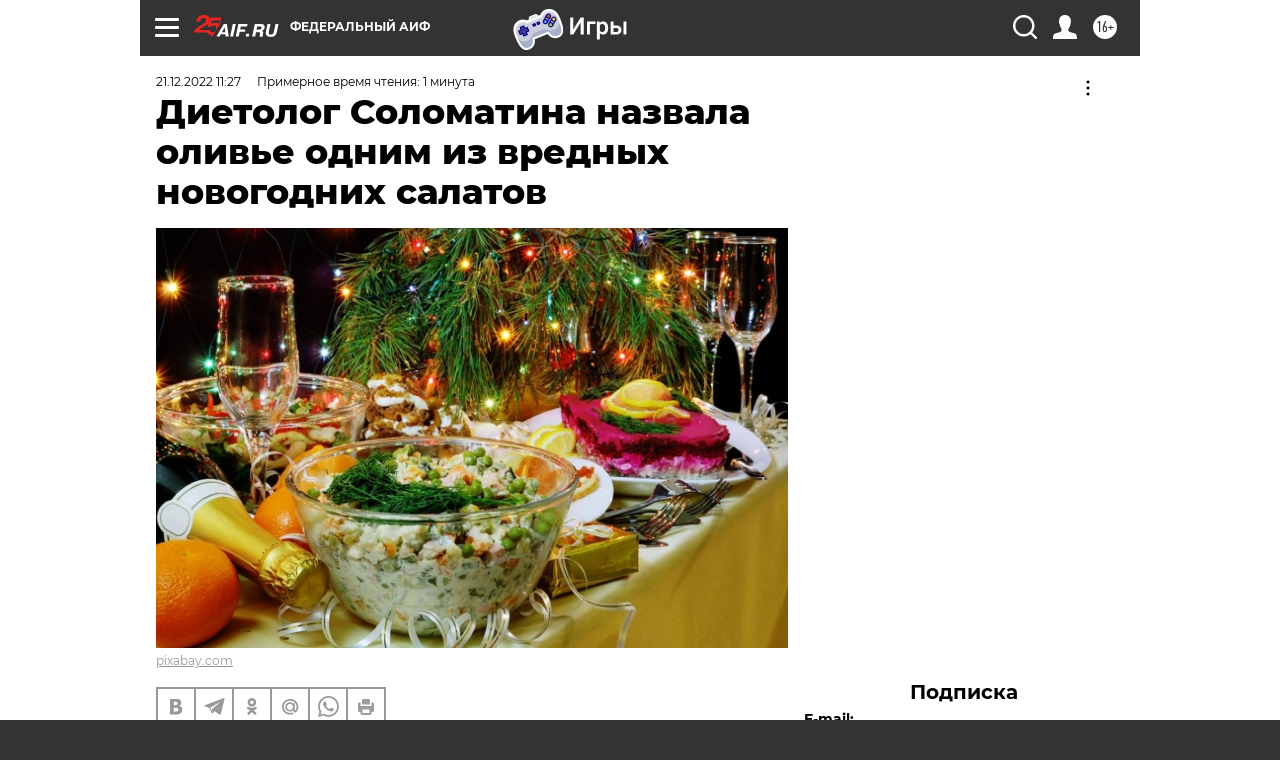

--- FILE ---
content_type: text/html
request_url: https://tns-counter.ru/nc01a**R%3Eundefined*aif_ru/ru/UTF-8/tmsec=aif_ru/509374123***
body_size: -71
content:
968B7406697EB137X1769910583:968B7406697EB137X1769910583

--- FILE ---
content_type: application/javascript
request_url: https://smi2.ru/counter/settings?payload=CIjlARjP_pC3wTM6JDFjYTQ5ZjM1LWYxOGYtNGJlOC1hNmVkLTQ1MGY4NmQ1ZjA1NA&cb=_callbacks____0ml332cgd
body_size: 1520
content:
_callbacks____0ml332cgd("[base64]");